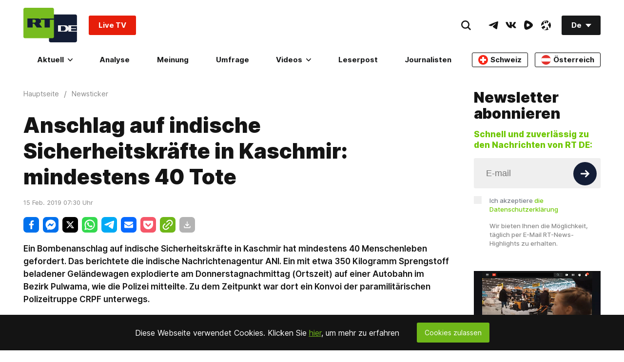

--- FILE ---
content_type: application/javascript; charset=utf-8
request_url: https://de.russiatoday.com/static/v1/web/js/JS-Header.925dec7a.chunk.js
body_size: -73
content:
(window.webpackJsonp=window.webpackJsonp||[]).push([[12],{17:function(e,t,n){"use strict";n.r(t),n.d(t,"Header",function(){return o});var o=function(e){var t=e.rtcontext.querySelector(".MainMenu-search input")||null,n=e.rtcontext.querySelector("#nav-close")||null,o=e.rtcontext.querySelector(".Header-nav")||null,d=document.querySelector("#app-header")||null,r=document.querySelector(".App-root")||null,a=e.rtcontext.offsetHeight||0,c=o.offsetTop||0;function s(){e.rtcontext.classList.toggle("Header-isNavOpened"),"true"===document.body.getAttribute("data-nav")?document.body.setAttribute("data-nav","false"):(document.body.setAttribute("data-nav","true"),t&&t.focus())}function i(){window.innerWidth<880||e.rtcontext.dataset.noFixed||(window.scrollY>c?(e.rtcontext.classList.add("Header-fixedNav"),d.classList.add("App-header-fixed"),r.style.paddingTop=a+"px"):(e.rtcontext.classList.remove("Header-fixedNav"),d.classList.remove("App-header-fixed"),r.style.paddingTop=""))}n&&n.addEventListener("click",s),o&&window.addEventListener("scroll",i)};t.default=o}}]);